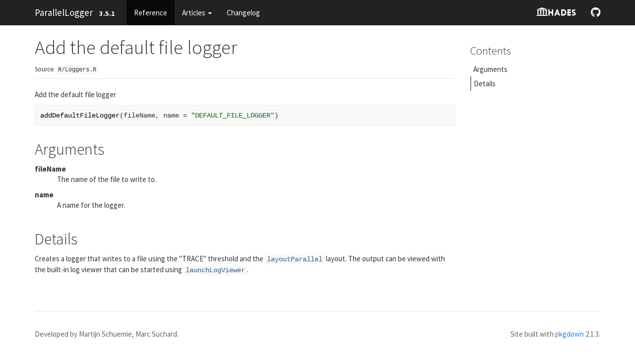

--- FILE ---
content_type: text/html; charset=utf-8
request_url: https://ohdsi.github.io/ParallelLogger/reference/addDefaultFileLogger.html
body_size: 2206
content:
<!DOCTYPE html>
<!-- Generated by pkgdown: do not edit by hand --><html lang="en"><head><meta http-equiv="Content-Type" content="text/html; charset=UTF-8"><meta charset="utf-8"><meta http-equiv="X-UA-Compatible" content="IE=edge"><meta name="viewport" content="width=device-width, initial-scale=1.0"><title>Add the default file logger — addDefaultFileLogger • ParallelLogger</title><!-- jquery --><script src="https://cdnjs.cloudflare.com/ajax/libs/jquery/3.7.1/jquery.min.js" integrity="sha512-v2CJ7UaYy4JwqLDIrZUI/4hqeoQieOmAZNXBeQyjo21dadnwR+8ZaIJVT8EE2iyI61OV8e6M8PP2/4hpQINQ/g==" crossorigin="anonymous" referrerpolicy="no-referrer"></script><!-- Bootstrap --><link href="https://cdnjs.cloudflare.com/ajax/libs/bootswatch/3.4.0/cosmo/bootstrap.min.css" rel="stylesheet" crossorigin="anonymous"><script src="https://cdnjs.cloudflare.com/ajax/libs/twitter-bootstrap/3.4.1/js/bootstrap.min.js" integrity="sha256-nuL8/2cJ5NDSSwnKD8VqreErSWHtnEP9E7AySL+1ev4=" crossorigin="anonymous"></script><!-- bootstrap-toc --><link rel="stylesheet" href="../bootstrap-toc.css"><script src="../bootstrap-toc.js"></script><!-- Font Awesome icons --><link rel="stylesheet" href="https://cdnjs.cloudflare.com/ajax/libs/font-awesome/5.12.1/css/all.min.css" integrity="sha256-mmgLkCYLUQbXn0B1SRqzHar6dCnv9oZFPEC1g1cwlkk=" crossorigin="anonymous"><link rel="stylesheet" href="https://cdnjs.cloudflare.com/ajax/libs/font-awesome/5.12.1/css/v4-shims.min.css" integrity="sha256-wZjR52fzng1pJHwx4aV2AO3yyTOXrcDW7jBpJtTwVxw=" crossorigin="anonymous"><!-- clipboard.js --><script src="https://cdnjs.cloudflare.com/ajax/libs/clipboard.js/2.0.6/clipboard.min.js" integrity="sha256-inc5kl9MA1hkeYUt+EC3BhlIgyp/2jDIyBLS6k3UxPI=" crossorigin="anonymous"></script><!-- headroom.js --><script src="https://cdnjs.cloudflare.com/ajax/libs/headroom/0.11.0/headroom.min.js" integrity="sha256-AsUX4SJE1+yuDu5+mAVzJbuYNPHj/WroHuZ8Ir/CkE0=" crossorigin="anonymous"></script><script src="https://cdnjs.cloudflare.com/ajax/libs/headroom/0.11.0/jQuery.headroom.min.js" integrity="sha256-ZX/yNShbjqsohH1k95liqY9Gd8uOiE1S4vZc+9KQ1K4=" crossorigin="anonymous"></script><!-- pkgdown --><link href="../pkgdown.css" rel="stylesheet"><script src="../pkgdown.js"></script><meta property="og:title" content="Add the default file logger — addDefaultFileLogger"><meta property="og:description" content="Add the default file logger"><!-- mathjax --><script src="https://cdnjs.cloudflare.com/ajax/libs/mathjax/2.7.5/MathJax.js" integrity="sha256-nvJJv9wWKEm88qvoQl9ekL2J+k/RWIsaSScxxlsrv8k=" crossorigin="anonymous"></script><script src="https://cdnjs.cloudflare.com/ajax/libs/mathjax/2.7.5/config/TeX-AMS-MML_HTMLorMML.js" integrity="sha256-84DKXVJXs0/F8OTMzX4UR909+jtl4G7SPypPavF+GfA=" crossorigin="anonymous"></script><!--[if lt IE 9]>
<script src="https://oss.maxcdn.com/html5shiv/3.7.3/html5shiv.min.js"></script>
<script src="https://oss.maxcdn.com/respond/1.4.2/respond.min.js"></script>
<![endif]--></head><body data-spy="scroll" data-target="#toc">


    <div class="container template-reference-topic">
      <header><div class="navbar navbar-default navbar-fixed-top" role="navigation">
  <div class="container">
    <div class="navbar-header">
      <button type="button" class="navbar-toggle collapsed" data-toggle="collapse" data-target="#navbar" aria-expanded="false">
        <span class="sr-only">Toggle navigation</span>
        <span class="icon-bar"></span>
        <span class="icon-bar"></span>
        <span class="icon-bar"></span>
      </button>
      <span class="navbar-brand">
        <a class="navbar-link" href="../index.html">ParallelLogger</a>
        <span class="version label label-default" data-toggle="tooltip" data-placement="bottom" title="">3.5.1</span>
      </span>
    </div>

    <div id="navbar" class="navbar-collapse collapse">
      <ul class="nav navbar-nav"><li>
  <a href="../reference/index.html">Reference</a>
</li>
<li class="dropdown">
  <a href="#" class="dropdown-toggle" data-toggle="dropdown" role="button" data-bs-toggle="dropdown" aria-expanded="false">
    Articles

    <span class="caret"></span>
  </a>
  <ul class="dropdown-menu" role="menu"><li>
      <a href="../articles/Logging.html">Logging using ParallelLogger</a>
    </li>
    <li>
      <a href="../articles/Parallel.html">Parallel execution using ParallelLogger</a>
    </li>
  </ul></li>
<li>
  <a href="../news/index.html">Changelog</a>
</li>
      </ul><ul class="nav navbar-nav navbar-right"><li>
  <a href="https://ohdsi.github.io/Hades" class="external-link"><img src='https://ohdsi.github.io/Hades/images/hadesMini.png' width=80 height=17 style='vertical-align: top;'></a>
</li>
<li>
  <a href="https://github.com/OHDSI/ParallelLogger/" class="external-link">
    <span class="fab fa-github fa-lg"></span>

  </a>
</li>
      </ul></div><!--/.nav-collapse -->
  </div><!--/.container -->
</div><!--/.navbar -->



      </header><div class="row">
  <div class="col-md-9 contents">
    <div class="page-header">
    <h1>Add the default file logger</h1>
    <small class="dont-index">Source: <a href="https://github.com/OHDSI/ParallelLogger/blob/HEAD/R/Loggers.R" class="external-link"><code>R/Loggers.R</code></a></small>
    <div class="hidden name"><code>addDefaultFileLogger.Rd</code></div>
    </div>

    <div class="ref-description">
    <p>Add the default file logger</p>
    </div>

    <div id="ref-usage">
    <div class="sourceCode"><pre class="sourceCode r"><code><span><span class="fu">addDefaultFileLogger</span><span class="op">(</span><span class="va">fileName</span>, name <span class="op">=</span> <span class="st">"DEFAULT_FILE_LOGGER"</span><span class="op">)</span></span></code></pre></div>
    </div>

    <div id="arguments">
    <h2>Arguments</h2>


<dl><dt id="arg-filename">fileName<a class="anchor" aria-label="anchor" href="#arg-filename"></a></dt>
<dd><p>The name of the file to write to.</p></dd>


<dt id="arg-name">name<a class="anchor" aria-label="anchor" href="#arg-name"></a></dt>
<dd><p>A name for the logger.</p></dd>

</dl></div>
    <div id="details">
    <h2>Details</h2>
    <p>Creates a logger that writes to a file using the "TRACE" threshold and the
<code><a href="layoutParallel.html">layoutParallel</a></code> layout. The output can be viewed with the built-in log viewer that can
be started using <code><a href="launchLogViewer.html">launchLogViewer</a></code>.</p>
    </div>

  </div>
  <div class="col-md-3 hidden-xs hidden-sm" id="pkgdown-sidebar">
    <nav id="toc" data-toggle="toc" class="sticky-top"><h2 data-toc-skip>Contents</h2>
    </nav></div>
</div>


      <footer><div class="copyright">
  <p></p><p>Developed by Martijn Schuemie, Marc Suchard.</p>
</div>

<div class="pkgdown">
  <p></p><p>Site built with <a href="https://pkgdown.r-lib.org/" class="external-link">pkgdown</a> 2.1.3.</p>
</div>

      </footer></div>






  </body></html>



--- FILE ---
content_type: text/css; charset=utf-8
request_url: https://ohdsi.github.io/ParallelLogger/bootstrap-toc.css
body_size: 133
content:
/*!
 * Bootstrap Table of Contents v0.4.1 (http://afeld.github.io/bootstrap-toc/)
 * Copyright 2015 Aidan Feldman
 * Licensed under MIT (https://github.com/afeld/bootstrap-toc/blob/gh-pages/LICENSE.md) */

/* modified from https://github.com/twbs/bootstrap/blob/94b4076dd2efba9af71f0b18d4ee4b163aa9e0dd/docs/assets/css/src/docs.css#L548-L601 */

/* All levels of nav */
nav[data-toggle='toc'] .nav > li > a {
  display: block;
  padding: 4px 20px;
  font-size: 13px;
  font-weight: 500;
  color: #767676;
}
nav[data-toggle='toc'] .nav > li > a:hover,
nav[data-toggle='toc'] .nav > li > a:focus {
  padding-left: 19px;
  color: #563d7c;
  text-decoration: none;
  background-color: transparent;
  border-left: 1px solid #563d7c;
}
nav[data-toggle='toc'] .nav > .active > a,
nav[data-toggle='toc'] .nav > .active:hover > a,
nav[data-toggle='toc'] .nav > .active:focus > a {
  padding-left: 18px;
  font-weight: bold;
  color: #563d7c;
  background-color: transparent;
  border-left: 2px solid #563d7c;
}

/* Nav: second level (shown on .active) */
nav[data-toggle='toc'] .nav .nav {
  display: none; /* Hide by default, but at >768px, show it */
  padding-bottom: 10px;
}
nav[data-toggle='toc'] .nav .nav > li > a {
  padding-top: 1px;
  padding-bottom: 1px;
  padding-left: 30px;
  font-size: 12px;
  font-weight: normal;
}
nav[data-toggle='toc'] .nav .nav > li > a:hover,
nav[data-toggle='toc'] .nav .nav > li > a:focus {
  padding-left: 29px;
}
nav[data-toggle='toc'] .nav .nav > .active > a,
nav[data-toggle='toc'] .nav .nav > .active:hover > a,
nav[data-toggle='toc'] .nav .nav > .active:focus > a {
  padding-left: 28px;
  font-weight: 500;
}

/* from https://github.com/twbs/bootstrap/blob/e38f066d8c203c3e032da0ff23cd2d6098ee2dd6/docs/assets/css/src/docs.css#L631-L634 */
nav[data-toggle='toc'] .nav > .active > ul {
  display: block;
}


--- FILE ---
content_type: application/javascript; charset=utf-8
request_url: https://ohdsi.github.io/ParallelLogger/pkgdown.js
body_size: 926
content:
/* http://gregfranko.com/blog/jquery-best-practices/ */
(function($) {
  $(function() {

    $('.navbar-fixed-top').headroom();

    $('body').css('padding-top', $('.navbar').height() + 10);
    $(window).resize(function(){
      $('body').css('padding-top', $('.navbar').height() + 10);
    });

    $('[data-toggle="tooltip"]').tooltip();

    var cur_path = paths(location.pathname);
    var links = $("#navbar ul li a");
    var max_length = -1;
    var pos = -1;
    for (var i = 0; i < links.length; i++) {
      if (links[i].getAttribute("href") === "#")
        continue;
      // Ignore external links
      if (links[i].host !== location.host)
        continue;

      var nav_path = paths(links[i].pathname);

      var length = prefix_length(nav_path, cur_path);
      if (length > max_length) {
        max_length = length;
        pos = i;
      }
    }

    // Add class to parent <li>, and enclosing <li> if in dropdown
    if (pos >= 0) {
      var menu_anchor = $(links[pos]);
      menu_anchor.parent().addClass("active");
      menu_anchor.closest("li.dropdown").addClass("active");
    }
  });

  function paths(pathname) {
    var pieces = pathname.split("/");
    pieces.shift(); // always starts with /

    var end = pieces[pieces.length - 1];
    if (end === "index.html" || end === "")
      pieces.pop();
    return(pieces);
  }

  // Returns -1 if not found
  function prefix_length(needle, haystack) {
    if (needle.length > haystack.length)
      return(-1);

    // Special case for length-0 haystack, since for loop won't run
    if (haystack.length === 0) {
      return(needle.length === 0 ? 0 : -1);
    }

    for (var i = 0; i < haystack.length; i++) {
      if (needle[i] != haystack[i])
        return(i);
    }

    return(haystack.length);
  }

  /* Clipboard --------------------------*/

  function changeTooltipMessage(element, msg) {
    var tooltipOriginalTitle=element.getAttribute('data-original-title');
    element.setAttribute('data-original-title', msg);
    $(element).tooltip('show');
    element.setAttribute('data-original-title', tooltipOriginalTitle);
  }

  if(ClipboardJS.isSupported()) {
    $(document).ready(function() {
      var copyButton = "<button type='button' class='btn btn-primary btn-copy-ex' type = 'submit' title='Copy to clipboard' aria-label='Copy to clipboard' data-toggle='tooltip' data-placement='left auto' data-trigger='hover' data-clipboard-copy><i class='fa fa-copy'></i></button>";

      $("div.sourceCode").addClass("hasCopyButton");

      // Insert copy buttons:
      $(copyButton).prependTo(".hasCopyButton");

      // Initialize tooltips:
      $('.btn-copy-ex').tooltip({container: 'body'});

      // Initialize clipboard:
      var clipboardBtnCopies = new ClipboardJS('[data-clipboard-copy]', {
        text: function(trigger) {
          return trigger.parentNode.textContent.replace(/\n#>[^\n]*/g, "");
        }
      });

      clipboardBtnCopies.on('success', function(e) {
        changeTooltipMessage(e.trigger, 'Copied!');
        e.clearSelection();
      });

      clipboardBtnCopies.on('error', function() {
        changeTooltipMessage(e.trigger,'Press Ctrl+C or Command+C to copy');
      });
    });
  }
})(window.jQuery || window.$)
